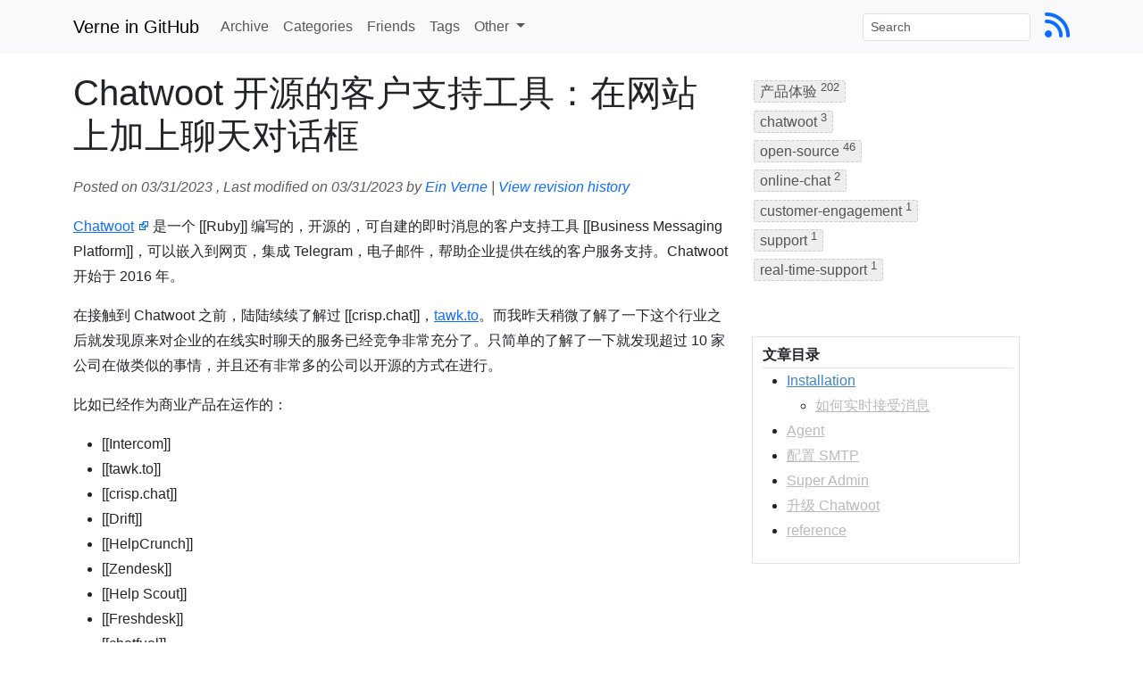

--- FILE ---
content_type: text/html; charset=utf-8
request_url: https://einverne.github.io/post/2023/03/chatwoot-open-source-customer-engagement.html
body_size: 9526
content:

<!DOCTYPE html>
<html lang="zh" itemscope itemtype="http://schema.org/Blog">
  <head>
    <meta charset="utf-8">
	<link rel="manifest" href="/pwa/manifest.json">
	<title> Chatwoot 开源的客户支持工具：在网站上加上聊天对话框 | Verne in GitHub </title>
    
	  <meta name="description" content="">
	  
		<meta itemprop="name" content="Verne in GitHub">
	  
	  
    <meta name="author" content="Ein Verne">
    <meta name="viewport" content="width=device-width, initial-scale=1.0">
		<meta name="theme-color" content="#2196F3">
	  <meta property="og:title" content="Chatwoot 开源的客户支持工具：在网站上加上聊天对话框">
	  <meta property="og:type" content="article">
	  <meta property="og:url" content="https://blog.einverne.info/post/2023/03/chatwoot-open-source-customer-engagement.html">
	  <meta property="og:image" content="https://photo.einverne.info/images/2024/08/10/MenX.jpg">
	  <meta property="twitter:card" content="summary">
	  <meta property="twitter:site" content="@einverne">
	  <meta property="twitter:creator" content="@einverne">
	  <meta property="twitter:title" content="Chatwoot 开源的客户支持工具：在网站上加上聊天对话框">
	  <meta property="twitter:description" content="">
	  <meta property="twitter:image" content="https://photo.einverne.info/images/2024/08/10/MenX.jpg">
		<meta name="google-site-verification" content="puZt0ZyqB-t67BYdYAgLUyIPBeismG68J0dmEc01QeY" />
	
    <script>
		if ('serviceWorker' in navigator) {
			window.addEventListener('load', function () {
				navigator.serviceWorker
										.register('/sw.js')
										.then(function(registration) {
											console.log("Successfully registered service worker", registration.scope);
										}).catch(function(err) {
											console.log("Service worker registration failed: ", err);
										});
				//navigator.serviceWorker.ready always resolve
				navigator.serviceWorker.ready.then(function (registration) {
					console.log('Service worker successfully registered on scope', registration.scope);
				});
			});
		}
    </script>
	<script src="https://cdnjs.cloudflare.com/ajax/libs/jquery/3.7.1/jquery.min.js" integrity="sha512-v2CJ7UaYy4JwqLDIrZUI/4hqeoQieOmAZNXBeQyjo21dadnwR+8ZaIJVT8EE2iyI61OV8e6M8PP2/4hpQINQ/g==" crossorigin="anonymous" referrerpolicy="no-referrer"></script>
	<link rel="canonical" href="https://blog.einverne.info/post/2023/03/chatwoot-open-source-customer-engagement.html">
	<link href="/assets/themes/evjekylltheme/google-code-prettify/desert.css" type="text/css" rel="stylesheet" />

    <!-- Le styles -->
	  <script src="https://cdnjs.cloudflare.com/ajax/libs/popper.js/2.9.2/umd/popper.min.js" integrity="sha512-2rNj2KJ+D8s1ceNasTIex6z4HWyOnEYLVC3FigGOmyQCZc2eBXKgOxQmo3oKLHyfcj53uz4QMsRCWNbLd32Q1g==" crossorigin="anonymous" referrerpolicy="no-referrer"></script>
	  <script src="https://cdnjs.cloudflare.com/ajax/libs/bootstrap/5.3.3/js/bootstrap.min.js" integrity="sha512-ykZ1QQr0Jy/4ZkvKuqWn4iF3lqPZyij9iRv6sGqLRdTPkY69YX6+7wvVGmsdBbiIfN/8OdsI7HABjvEok6ZopQ==" crossorigin="anonymous" referrerpolicy="no-referrer"></script>
	  <link rel="stylesheet" href="https://cdnjs.cloudflare.com/ajax/libs/bootstrap/5.3.3/css/bootstrap.min.css" integrity="sha512-jnSuA4Ss2PkkikSOLtYs8BlYIeeIK1h99ty4YfvRPAlzr377vr3CXDb7sb7eEEBYjDtcYj+AjBH3FLv5uSJuXg==" crossorigin="anonymous" referrerpolicy="no-referrer" />
	  <link href="/assets/themes/evjekylltheme/css/style.css" rel="stylesheet" type="text/css" media="all">

    <!-- Le fav and touch icons -->
    <link rel="shortcut icon" href="/images/favicon.ico">

    <!-- atom & rss feed -->
    <link href="/feed.xml" type="application/atom+xml" rel="alternate" title="Jekyll auto generate ATOM Feed">
    <link href="/atom.xml" type="application/atom+xml" rel="alternate" title="Site ATOM Feed">
    <link href="/rss.xml" type="application/rss+xml" rel="alternate" title="Site RSS Feed">
	  <link rel="stylesheet" href="https://cdnjs.cloudflare.com/ajax/libs/font-awesome/6.6.0/css/all.min.css" integrity="sha512-Kc323vGBEqzTmouAECnVceyQqyqdsSiqLQISBL29aUW4U/M7pSPA/gEUZQqv1cwx4OnYxTxve5UMg5GT6L4JJg==" crossorigin="anonymous" referrerpolicy="no-referrer" />
		<script async src="https://u.einverne.info/my.js" data-website-id="1b93237c-5000-4e9d-9f4d-581cb7c8c3e3"></script>
	  <script type="text/javascript">
      (function(c,l,a,r,i,t,y){
        c[a]=c[a]||function(){(c[a].q=c[a].q||[]).push(arguments)};
        t=l.createElement(r);t.async=1;t.src="https://www.clarity.ms/tag/"+i;
        y=l.getElementsByTagName(r)[0];y.parentNode.insertBefore(t,y);
      })(window, document, "clarity", "script", "ncdk6bi3gt");
	  </script>
	  <script async src="https://www.googletagmanager.com/gtag/js?id=G-5FCF34H16J"></script>
	  <script>
      window.dataLayer = window.dataLayer || [];
      function gtag(){dataLayer.push(arguments);}
      gtag('js', new Date());
      gtag('config', 'G-5FCF34H16J');
	  </script>
	  <script>
      (function($){
        setInterval(() => {
          $.each($('iframe'), (arr,x) => {
            let src = $(x).attr('src');
            if (src === undefined) {
              $(x).remove();
            }
          });
        }, 300);
      })(jQuery);
	  </script>
  </head>

  <body>
  <nav class="navbar navbar-expand-lg navbar-light bg-light">
	  <div class="container-md">
		  <a class="navbar-brand" href="/">Verne in GitHub</a>
		  <button class="navbar-toggler" type="button" data-bs-toggle="collapse" data-bs-target="#navbarSupportedContent" aria-controls="navbarSupportedContent" aria-expanded="false" aria-label="Toggle navigation">
			  <span class="navbar-toggler-icon"></span>
		  </button>
		  <div class="collapse navbar-collapse" id="navbarSupportedContent">
			  <ul class="navbar-nav me-auto mb-2 mb-lg-0">
				  
				  
				  


  
    
      
    
  
    
      
        
        <li class="nav-item">
          <a class="nav-link" href="/archive.html">Archive</a>
        </li>
        
      
    
  
    
      
    
  
    
      
        
        <li class="nav-item">
          <a class="nav-link" href="/categories.html">Categories</a>
        </li>
        
      
    
  
    
      
        
        <li class="nav-item">
          <a class="nav-link" href="/friends.html">Friends</a>
        </li>
        
      
    
  
    
      
    
  
    
      
    
  
    
      
    
  
    
      
    
  
    
      
    
  
    
      
    
  
    
      
    
  
    
      
        
        <li class="nav-item">
          <a class="nav-link" href="/tags.html">Tags</a>
        </li>
        
      
    
  
    
  
    
  
    
  
    
  
    
  
    
  
    
  
    
  
    
  
    
  
    
  
    
  
    
  
    
  
    
  
    
  
    
  
    
  
    
  
    
      
    
  
    
      
    
  
    
      
    
  
    
      
    
  
    
      
    
  
    
      
    
  
    
      
    
  
    
      
    
  
    
      
    
  
    
      
    
  
    
      
    
  
    
      
    
  
    
      
    
  
    
      
    
  
    
      
    
  
    
      
    
  
    
      
    
  
    
      
    
  
    
      
    
  
    
      
    
  
    
      
    
  
    
      
    
  
    
      
    
  
    
      
    
  
    
      
    
  
    
      
    
  
    
      
    
  
    
      
    
  
    
      
    
  
    
      
    
  
    
      
    
  
    
      
    
  
    
      
    
  
    
      
    
  
    
      
    
  
    
      
    
  
    
      
    
  
    
      
    
  
    
      
    
  
    
      
    
  
    
      
    
  
    
      
    
  
    
      
    
  
    
      
    
  
    
      
    
  
    
      
    
  
    
      
    
  
    
      
    
  
    
      
    
  
    
      
    
  
    
      
    
  
    
      
    
  
    
      
    
  
    
      
    
  
    
      
    
  
    
      
    
  
    
      
    
  
    
      
    
  
    
      
    
  
    
      
    
  
    
      
    
  
    
      
    
  
    
      
    
  
    
      
    
  
    
      
    
  
    
      
    
  
    
      
    
  
    
      
    
  
    
      
    
  
    
      
    
  
    
      
    
  
    
      
    
  
    
      
    
  
    
      
    
  
    
      
    
  
    
      
    
  
    
      
    
  
    
      
    
  
    
      
    
  
    
      
    
  
    
      
    
  
    
      
    
  
    
      
    
  
    
      
    
  
    
      
    
  
    
      
    
  
    
      
    
  
    
      
    
  
    
      
    
  
    
      
    
  
    
      
    
  
    
      
    
  
    
      
    
  
    
      
    
  
    
      
    
  
    
      
    
  
    
      
    
  
    
      
    
  
    
      
    
  
    
      
    
  
    
      
    
  
    
      
    
  
    
      
    
  
    
      
    
  
    
      
    
  
    
      
    
  
    
      
    
  
    
      
    
  
    
      
    
  
    
      
    
  
    
      
    
  
    
      
    
  
    
      
    
  
    
      
    
  
    
      
    
  
    
      
    
  
    
      
    
  
    
      
    
  
    
      
    
  
    
      
    
  
    
      
    
  
    
      
    
  
    
      
    
  
    
      
    
  
    
      
    
  
    
      
    
  
    
      
    
  
    
      
    
  
    
      
    
  
    
      
    
  
    
      
    
  
    
      
    
  
    
      
    
  
    
      
    
  
    
      
    
  
    
      
    
  
    
      
    
  
    
      
    
  
    
      
    
  
    
      
    
  
    
      
    
  
    
      
    
  
    
      
    
  
    
      
    
  
    
      
    
  
    
      
    
  
    
      
    
  
    
      
    
  
    
      
    
  
    
      
    
  
    
      
    
  
    
      
    
  
    
      
    
  
    
      
    
  
    
      
    
  
    
      
    
  
    
      
    
  
    
      
    
  
    
      
    
  
    
      
    
  
    
      
    
  
    
      
    
  
    
      
    
  
    
      
    
  
    
      
    
  
    
  
    
  
    
  



				  <li class="nav-item dropdown">
					  <a class="nav-link dropdown-toggle" href="#" id="navbarDropdown" role="button" data-bs-toggle="dropdown" aria-expanded="false">
						  Other
					  </a>
					  <ul class="dropdown-menu">
						  <li><a class="dropdown-item" href="/about.html">About</a></li>
						  <li><a class="dropdown-item" href="https://invest.einverne.info/" target="_blank">投资笔记</a></li>
						  <li><a class="dropdown-item" href="https://broker.einverne.info/" target="_blank">券商推荐</a></li>
						  <li><a class="dropdown-item" href="https://book.einverne.info/" target="_blank">图书分享</a></li>
						  <li><a class="dropdown-item" href="https://photo.einverne.info/" target="_blank">相册</a></li>
						  <li><a class="dropdown-item" href="https://kindle.einverne.info/" target="_blank">Kindle 笔记</a></li>
						  <li><a class="dropdown-item" href="https://ipfs.einverne.info/" target="_blank">IPFS 镜像</a></li>
						  <li><a class="dropdown-item" href="https://status.einverne.info/" target="_blank">服务状态</a></li>
						  <li><a class="dropdown-item" rel="me" href="https://m.einverne.info/@einverne" target="_blank">在线嘟嘟</a></li>
					  </ul>
				  </li>
			  </ul>
			  <form id="search-form" class="d-flex" role="search">
				  <input class="form-control form-control-sm me-2" type="search" placeholder="Search" id="query" aria-label="Search">
			  </form>
			  <div class="nav-icon ms-2">
				  <a href="https://blog.einverne.info/feed.xml" aria-label="Blog Feed Link"><i class="fa fa-rss fa-2x"></i></a>
			  </div>
		  </div>
	  </div>
  </nav>
  <div class="container">
	  <div class="row">
		  <div class="col-12">
			  <div class="searchresult">
			  </div>
			  <div id="search-loader" class="img-wrap">
			  </div>
		  </div>
	  </div>
	  
<div class="row" itemscope itemtype="http://schema.org/Article">
    <div class="col-12 col-md-8">
        <div class="page-header" itemprop="name">
            <h1>Chatwoot 开源的客户支持工具：在网站上加上聊天对话框 
                <small></small>
                
            </h1>
        </div>
        <div class="post-meta text-muted mb-3">
            
            <span class="entry-date" itemprop="datePublished">Posted on 03/31/2023</span>
            
            
            , Last modified on 03/31/2023
            
            <span class="entry-author" itemprop="author">by <a class="text-decoration-none" href="https://x.com/einverne">Ein Verne</a></span>
            | <a class="revision-histroy text-decoration-none" href="https://github.com/einverne/einverne.github.io/commits/master/_posts/2023-03-31-chatwoot-open-source-customer-engagement.md"
                 target="_blank">View revision history</a>
        </div>
        <div class="post-content" itemprop="articleBody">
            <p><a href="https://www.chatwoot.com/">Chatwoot</a> 是一个 [[Ruby]] 编写的，开源的，可自建的即时消息的客户支持工具 [[Business Messaging Platform]]，可以嵌入到网页，集成 Telegram，电子邮件，帮助企业提供在线的客户服务支持。Chatwoot 开始于 2016 年。</p>

<p>在接触到 Chatwoot 之前，陆陆续续了解过 [[crisp.chat]]，<a href="/post/2023/03/tawk-to-usage.html">tawk.to</a>。而我昨天稍微了解了一下这个行业之后就发现原来对企业的在线实时聊天的服务已经竞争非常充分了。只简单的了解了一下就发现超过 10 家公司在做类似的事情，并且还有非常多的公司以开源的方式在进行。</p>

<p>比如已经作为商业产品在运作的：</p>

<ul>
  <li>[[Intercom]]</li>
  <li>[[tawk.to]]</li>
  <li>[[crisp.chat]]</li>
  <li>[[Drift]]</li>
  <li>[[HelpCrunch]]</li>
  <li>[[Zendesk]]</li>
  <li>[[Help Scout]]</li>
  <li>[[Freshdesk]]</li>
  <li>[[chatfuel]]</li>
  <li>[[airchat]]</li>
  <li>[[PubNub]]</li>
  <li>[[Kustomer]]</li>
</ul>

<p>等等</p>

<p>以开源的方式在进行的有：</p>

<ul>
  <li>文本介绍的重点 [[chatwoot]]</li>
  <li>[[papercups]]</li>
  <li>[[Chaskiq]]</li>
</ul>

<p>这么多相类似的产品，大部分的商业产品所面向的客户都不太一样，有面向大客户的，比如 Intercom，Zendesk 等等，也有面向垂直电子商务的，也有面向创业公司的。</p>

<p>但总之上面的这些都不是本文的重点，下面就重点放在 Chatwoot 的使用上面。</p>

<p><img src="https://pic.einverne.info/images/gihv4qRa64.png" alt="gihv4qRa64" /></p>
<h2 id="installation">Installation</h2>

<p>Chatwoot 官方提供了<a href="https://www.chatwoot.com/docs/self-hosted">很多种方式安装</a>，还包括很多云服务提供商可以一键安装。但是我选择用 Docker(docker-compose) 安装。详情配置见<a href="https://github.com/einverne/dockerfile/tree/master/chatwoot">这里</a></p>

<div class="language-plaintext highlighter-rouge"><div class="highlight"><pre class="highlight"><code>git clone git@github.com:einverne/dockerfile.git
cd dockerfile/chatwoot
cp env .env
# modify .env
docker compose run --rm rails bundle exec rails db:chatwoot_prepare
docker compose up -d
</code></pre></div></div>

<p>默认配置下 Chatwoot 是只监听本地的 localhost:3000 端口，所以还需要前台用 Nginx 做一下反向代理。</p>

<div class="language-plaintext highlighter-rouge"><div class="highlight"><pre class="highlight"><code>server {
  server_name &lt;yourdomain.com&gt;;

  # Point upstream to Chatwoot App Server
  set $upstream 127.0.0.1:3000;

  # Nginx strips out underscore in headers by default
  # Chatwoot relies on underscore in headers for API
  # Make sure that the config is set to on.
  underscores_in_headers on;
  location /.well-known {
    alias /var/www/ssl-proof/chatwoot/.well-known;
  }

  location / {
    proxy_pass_header Authorization;
    proxy_pass http://$upstream;
    proxy_set_header Upgrade $http_upgrade;
    proxy_set_header Connection "upgrade";
    proxy_set_header Host $host;
    proxy_set_header X-Forwarded-Proto $scheme;
    proxy_set_header X-Forwarded-Ssl on; # Optional

    proxy_set_header X-Real-IP $remote_addr;
    proxy_set_header X-Forwarded-For $proxy_add_x_forwarded_for;

    proxy_http_version 1.1;
    proxy_set_header Connection “”;
    proxy_buffering off;

    client_max_body_size 0;
    proxy_read_timeout 36000s;
    proxy_redirect off;
  }
  listen 80;
}
</code></pre></div></div>

<h3 id="如何实时接受消息">如何实时接受消息</h3>

<p>因为我使用 <a href="/post/2022/07/web-server-control-panel-hestia-usage.html">HestiaCP</a> 作为服务器面板，这里还遇到一个小坑，因为默认的 <a href="/post/2023/01/hestiacp-web-template.html">HestiaCP 模板文件</a> 中 <code class="language-plaintext highlighter-rouge">stpl</code> 配置最下方有一个 Nginx 配置<sup id="fnref:1" role="doc-noteref"><a href="#fn:1" class="footnote" rel="footnote">1</a></sup></p>

<div class="language-plaintext highlighter-rouge"><div class="highlight"><pre class="highlight"><code>    proxy_hide_header Upgrade;
</code></pre></div></div>

<p>也就是说默认情况下会隐藏请求头。这导致了我在安装完 chatwoot 之后，发送消息，管理后台以及前端小插件，iOS 客户端都不能实时收到新消息，必需整页刷新才能收到新消息，这导致我 Debug 了好久。虽然在之前安装 <a href="/post/2023/03/visual-studio-code-server-usage.html">VS Code Server 在线版</a> 的时候就遇到过一次，但还是掉进了这个坑里面。</p>

<h2 id="agent">Agent</h2>

<p>通过 Chatwoot 的 Agent API 可以自行编写回答机器人。如果接入了 OpenAI，Rasa 等聊天机器人就可以快速的搭建一套智能客服了。</p>

<h2 id="配置-smtp">配置 SMTP</h2>
<p>邮件发送是现代应用中必不可少的一部分，Chatwoot 也天然支持 SMTP 邮件发送。</p>

<h2 id="super-admin">Super Admin</h2>
<p>可以访问，<code class="language-plaintext highlighter-rouge">&lt;chatwoot-installation-url&gt;/super_admin</code>。</p>

<h2 id="升级-chatwoot">升级 Chatwoot</h2>

<p>因为使用 Docker Compose 安装 Chatwowat，所以升级非常简单。</p>

<div class="language-plaintext highlighter-rouge"><div class="highlight"><pre class="highlight"><code>docker-compose pull
docker-compose up -d

docker exec -it $(basename $(pwd))-rails-1 sh -c 'RAILS_ENV=production bundle exec rails db:chatwoot_prepare'
</code></pre></div></div>

<h2 id="reference">reference</h2>

<ul>
  <li><a href="https://www.chatwoot.com/docs/self-hosted/deployment/docker">https://www.chatwoot.com/docs/self-hosted/deployment/docker</a></li>
</ul>
<div class="footnotes" role="doc-endnotes">
  <ol>
    <li id="fn:1" role="doc-endnote">
      <p><a href="http://nginx.org/en/docs/http/ngx_http_proxy_module.html#proxy_hide_header">http://nginx.org/en/docs/http/ngx_http_proxy_module.html#proxy_hide_header</a> <a href="#fnref:1" class="reversefootnote" role="doc-backlink">&#8617;</a></p>
    </li>
  </ol>
</div>

        </div>

        <div id="related" class="mt-4">
            <h2>Related Posts</h2>
            <ul class="posts"><!--当一篇文章有两个tag一样时显示-->
                
                
                
                
                
                
                
                
                
                
                
                
                
                
                
                
                
                
                
                
                
                
                
                
                
                
                
                
                
                
                
                
                
                
                
                
                
                
                
                
                
                
                
                
                
                
                
                
                
                
                
                
                
                
                
                
                
                
                
                
                
                
                
                
                
                
                
                
                
                
                
                
                
                
                
                
                
                
                
                
                
                
                
                
                
                
                
                
                
                
                
                
                
                
                
                
                
                
                
                
                
                
                
                
                
                
                
                
                
                
                
                
                
                
                
                
                
                
                
                
                
                
                
                
                
                
                
                
                
                
                
                
                
                
                
                
                
                
                
                
                
                
                
                
                
                
                
                
                
                
                
                
                
                
                
                
                
                
                
                
                
                
                
                
                
                
                
                
                
                
                
                
                
                
                
                
                
                
                
                
                
                
                
                
                
                
                
                
                
                
                
                
                
                
                
                
                
                
                
                
                
                
                
                
                
                
                
                
                
                
                
                
                
                
                
                
                
                
                
                
                
                
                
                
                
                
                
                
                
                
                
                
                
                
                
                
                
                
                
                
                
                
                
                
                
                
                
                
                
                
                
                
                
                
                
                
                
                
                
                
                
                
                
                
                
                
                
                
                
                
                
                
                
                
                
                
                
                
                
                
                
                
                
                
                
                
                
                
                
                
                
                
                
                
                
                
                
                
                
                
                
                
                
                
                
                
                
                
                
                
                
                
                
                
                
                
                
                
                
                
                
                
                
                
                
                
                
                
                
                
                
                
                
                
                
                
                
                
                
                
                
                
                
                
                
                
                
                
                
                
                
                
                
                
                
                
                
                
                
                
                
                
                
                
                
                
                
                
                
                
                
                
                
                
                
                
                
                
                
                
                
                
                
                
                
                
                
                
                
                
                
                
                
                
                
                
                
                
                
                
                
                
                
                
                
                
                
                
                
                
                
                
                
                
                
                
                
                
                
                
                
                
                
                
                
                
                
                
                
                
                
                
                
                
                
                
                
                
                
                
                
                
                
                
                
                
                
                
                
                
                
                
                
                
                
                
                
                
                
                
                
                
                
                
                
                
                
                
                
                
                
                
                
                
                
                
                
                
                
                
                
                
                
                
                
                
                
                
                
                
                
                
                
                
                
                
                
                
                
                
                
                
                
                
                
                
                
                
                
                
                
                
                
                
                
                
                
                
                
                
                
                
                
                
                
                
                
                
                
                
                
                
                
                
                
                
                
                
                
                
                
                
                
                
                
                
                
                
                
                
                
                
                
                
                
                
                
                
                
                
                
                
                
                
                
                
                
                
                
                
                
                
                
                
                
                
                
                
                
                
                
                
                
                
                
                
                
                
                
                
                
                
                
                
                
                
                
                
                
                
                
                
                
                
                
                
                
                
                
                
                
                
                
                
                
                
                
                
                
                
                
                
                
                
                
                
                
                
                
                
                
                
                
                
                
                
                
                
                
                
                
                
                
                
                
                
                
                
                
                
                
                
                
                
                
                
                
                
                
                
                
                
                
                
                
                
                
                
                
                
                
                
                
                
                
                
                
                
                
                
                
                
                
                
                
                
                
                
                
                
                
                
                
                
                
                
                
                
                
                
                
                
                
                
                
                
                
                
                
                
                
                
                
                
                
                
                
                
                
                
                
                
                
                
                
                
                
                
                
                
                
                
                
                
                
                
                
                
                
                
                
                
                
                
                
                
                
                
                
                
                
                
                
                
                
                
                
                
                
                
                
                
                
                
                
                
                
                
                
                
                
                
                
                
                
                
                
                
                
                
                
                
                
                
                
                
                
                
                
                
                
                
                
                
                
                
                
                
                
                
                
                
                
                
                
                
                
                
                
                
                
                
                
                
                
                
                
                
                
                
                
                
                
                
                
                
                
                
                
                
                
                
                
                
                
                
                
                
                
                
                
                
                
                
                
                
                
                
                
                
                
                
                
                
                
                
                
                
                
                
                
                
                
                
                
                
                
                
                
                
                
                
                
                
                
                
                
                
                
                
                
                
                
                
                
                
                
                
                
                
                
                
                
                
                
                
                
                
                
                
                
                
                
                
                
                
                
                
                
                
                
                
                
                
                
                
                
                
                
                
                
                
                
                
                
                
                
                
                
                
                
                
                
                
                
                
                
                
                
                
                
                
                
                
                
                
                
                
                
                
                
                
                
                
                
                
                
                
                
                
                
                
                
                
                
                
                
                
                
                
                
                
                
                
                
                
                
                
                
                
                
                
                
                
                
                
                
                
                
                
                
                
                
                
                
                
                
                
                
                
                
                
                
                
                
                
                
                
                
                
                
                
                
                
                
                
                
                
                
                
                
                
                
                
                
                
                
                
                
                
                
                
                
                
                
                
                
                
                
                
                
                
                
                
                
                
                
                
                
                
                
                
                
                
                
                
                
                
                
                
                
                
                
                
                
                
                
                
                
                
                
                
                
                
                
                
                
                
                
                
                
                
                
                
                
                
                
                
                
                
                
                
                
                
                
                
                
                
                
                
                
                
                
                
                
                
                
                
                
                
                
                
                
                
                
                
                
                
                
                
                
                
                
                
                
                
                
                
                
                
                
                
                
                
                
                
                
                
                
                
                
                
                
                
                
                
                
                
                
                
                
                
                
                
                
                
                
                
                
                
                
                
                
                
                
                
                
                
                
                
                
                
                
                
                
                
                
                
                
                
                
                
                
                
                
                
                
                
                
                
                
                
                
                
                
                
                
                
                
                
                
                
                
                
                
                
                
                
                
                
                
                
                
                
                
                
                
                
                
                
                
                
                
                
                
                
                
                
                
                
                
                
                
                
                
                
                
                
                
                
                
                
                
                
                
                
                
                
                
                
                
                
                
                
                
                
                
                
                
                
                
                
                
                
                
                
                
                
                
                
                
                
                
                
                
                
                
                
                
                
                
                
                
                
                
                
                
                
                
                
                
                
                
                
                
                
                
                
                
                
                
                
                
                
                
                
                
                
                
                
                
                
                
                
                
                
                
                
                
                
                
                
                
                
                
                
                
                
                
                
                
                
                
                
                
                
                
                
                
                
                
                
                
                
                
                
                
                
                
                
                
                
                
                
                
                
                
                
                
                
                
                
                
                
                
                
                
                
                
                
                
                
                
                
                
                
                
                
                
                
                
                
                
                
                
                
                
                
                
                
                
                
                
                
                
                
                
                
                
                
                
                
                
                
                
                
                
                
                
                
                
                
                
                
                
                
                
                
                
                
                
                
                
                
                
                
                
                
                
                
                
                
                
                
                
                
                
                
                
                
                
                
                
                
                
                
                
                
                
                
                
                
                
                
                
                
                
                
                
                
                
                
                
                
                
                
                
                
                
                
                
                
                
                
                
                
                
                
                
                
                
                
                
                
                
                
                
                
                
                
                
                
                
                
                
                
                
                
                
                
                
                
                
                
                
                
                
                
                
                
                
                
                
                
                
                
                
                
                
                
                
                
                
                
                
                
                
                
                
                
                
                
                
                
                
                
                
                
                
                
                
                
                
                
                
                
                
                
                
                
                
                
                
                
                
                
                <li><a href="/post/2023/03/chatwoot-open-source-customer-engagement.html">Chatwoot 开源的客户支持工具：在网站上加上聊天对话框</a> - <span>03/31/2023</span></li>
                
                
                
                
                
                
                
                
                
                
                
                
                
                
                
                
                
                
                
                
                
                
                
                
                
                
                
                
                
                
                
                
                
                
                
                
                
                
                
                
                
                
                
                
                
                
                
                
                
                
                
                
                
                
                
                
                
                
                
                
                
                
                
                
                
                
                
                
                
                
                
                
                
                
                
                
                
                
                
                
                
                
                
                
                
                
                
                
                
                
                
                
                
                
                
                
                
                
                
                
                
                
                
                
                
                
                
                
                
                
                
                
                
                
                
                
                
                
                
                
                
                
                
                
                
                
                
                
                
                
                
                
                
                
                
                
                
                
                
                
                
                
                
                
                
                
                
                
                
                
                
                
                
                
                
                
                
                
                
                
                
                
                
                
                
                
                
                
                
                
                
                
                
                
                
                
                
                
                
                
                
                
                
                
                
                
                
                
                
                
                
                
                
                
                
                
                
                
                
                
                
                
                
                
                
                
                
                
                
                
                
                
                
                
                
                
                
                
                
                
                
                
                
                
                
                
                
                
                
                
                
                
                
                
                
                
                
                
                
                
                
                
                
                
                
                
                
                
                
                
                
                
                
                
                
                
                
                
                
                
                
                
                
                
                
                
                
                
                
                
                
                
                
                
                
                
                
                
                
                
                
                
                
                
                
                
                
                
                
                
                
                
                
                
                
                
                
                
                
                
                
                
                
                
                
                
                
                
                
                
                
                
                
                
                
                
                
                
                
                
                
                
                
                
                
                
                
                
                
                
                
                
                
                
                
                
                
                
                
                
                
                
                
                
                
                
                
                
                
                
                
                
                
                
                
                
                
                
                
                
                
                
                
                
                
                
                
                
                
                
                
                
                
                
                
                
                
                
                
                
                
                
                
                
                
                
                
                
                
                
                
                
                
                
                
                
                
                
                
                
                
                
                
                
                
                
                
                
                
                
                
                
                
                
                
                
                
                
                
                
                
                
                
                
                
                
                
                
                
                
                
                
                
                
                
                
                
                
                
                
                
                
                
                
                
                
                
                
                
                
                
                
                
                
                
                
                
                
                
                
                
                
                
                
                
                
                
                
                
                
                
                
                
                
                
                
                
                
                
                
                
                
                
                
                
                
                
                
                
                
                
                
                
                
                
                
                
                
                
                
                
                
                
                
                
                
                
                
                
                
                
                
                
                
                
                
                
                
                
                
                
                
                
                
                
                
                
                
                
                
                
                
                
                
                
                
                
                
                
                
                
                
                
                
                
                
                
                
                
                
                
                
                
                
                
                
                
                
                
                
                
                
                
                
                
                
                
                
                
                
                
                
                
                
                
                
                
                
                
                
                
                
                
                
                
                
                
                
                
                
                
                
                
                
                
                
                
                
                
                
                
                
                
                
                
                
                
                
                
                
                
                
                
                
                
                
                
                
                
                
                
                
                
                
                
                
                
                
                
                
                
                
                
                
                
                
                
                
                
                
                
                
                
                
                
                
                
                
                
                
                
                
                
                
                
                
                
                
                
                
                
                
                
                
                
                
                
                
                
                
                
                
                
                
                
                
                
                
                
                
                
                
                
                
                
                
                
                
                
                
                
                
                
                
                
                
                
                
                
                
                
                
                
                
                
                
                
                
                
                
                
                
                
                
                
                
                
                
                
                
                
                
                
                
                
                
                
                
                
                
                
                
                
                
                
                
                
                
                
                
                
                
                
                
                
                
                
                
                
                
                
                
                
                
                
                
                
                
                
                
                
                
                
                
                
                
                
                
                
                
                
                
                
                
                
                
                
                
                
                
                
                
                
                
                
                
                
                
                
                
                
                
                
                
                
                
                
                
                
                
                
                
                
                
                
                
                
                
                
                
                
                
                
                
                
                
                
                
                
                
                
                
                
                
                
                
                
                
                
                
                
                
                
                
                
                
                
                
                
                
                
                
                
                
                
                
                
                
                
                
                
                
                
                
                
                
                
                
                
                
                
                
                
                
                
                
                
                
                
                
                
                
                
                
                
                
                
                
                
                
                
                
                
                
                
                
                
                
                
                
                
                
                
                
                
                
                
                
                
                
                
                
                
                
                
                
                
                
                
                
                
                
                
                
                
                
                
                
                
                
                
                
                
                
                
                
                
                
                
                
                
                
                
                
                
                
                
                
                
                
                
                
                
                
                
                
                
                
                
                
                
                
                
                
                
                
                
                
                
                
                
                
                
                
                
                
                
                
                
                
                
                
                
                
                
                
                
                
                
                
                
                
                
                
                
                
                
                
                
                
                
                
                
                
                
                
                
                
                
                
                
                
                
                
                
                
                
                
                
                
                
                
                
                
                
                
                
                
                
                
                
                
                
                
                
                
                
                
                
                
                
                
                
                
                
                
                
                
                
                
                
                
                
                
                
                
                
                
                
                
                
                
                
                
                
                
                
                
                
                
                
                
                
                
                
                
                
                
                
                
                
                
                
                
                
                
                
                
                
                
                
                
                
                
                
                
                
                
                
                
                
                
                
                
                
                
                
                
                
                
                
                
                
                
                
                
                
                
                
                
                
                
                
                
                
                
                
                
                
                
                
                
                
                
                
                
                
                
                
                
                
                
                
                
                
                
                
                
                
                
                
                
                
                
                
                
                
                
                
                
                
                
                
                
                
                
                
                
                
                
                
                
                
                
                
                
                
                
                
                
                
                
                
                
                
                
                
                
                
                
                
                
                
                
                
                
                
                
                
                
                
                
                
                
                
                
                
                
                
                
                
                
                
                
                
                
                
                
                
                
                
                
                
                
                
                
                
                
                
                
                
                
                
                
                
                
                
                
                
                
                
                
                
                
                
                
                
                
                
                
                
                
                
                
                
                
                
                
                
                
                
                
                
                
                
                
                
                
                
                
                
                
                
                
                
                
                
                
                
                
                
                
                
                
                
                
                
                
                
                
                
                
                
                
                
                
                
                
                
                
                
                
                
                
                
                
                
                
                
                
                
                
                
                
                
                
                
                
                
                
                
                
                
                
                
                
                
                
                
                
                
                
                
                
                
                
                
                
                
                
                
                
                
                
                
                
                
                
                
                
                
                
                
                
                
                
                
                
                
                
                
                
                
                
                
                
                
                
                
                
                
                
                
                
                
                
                
                
                
                
                
                
                
                
                
                
                
                
                
                
                
                
                
                
                
                
                
                
                
                
                
                
                
                
                
                
                
                
                
                
                
                
                
                
                
                
                
                
                
                
                
                
                
                
                
                
                
                
                
                
                
                
                
                
                
                
                
                
                
                
                
                
                
                
                
                
                
                
                
                
                
                
                
                
                
                
                
                
                
                
                
                
                
                
                
                
                
                
                
                
                
                
                
                
                
                
                
                
                
                
                
                
                
                
                
                
                
                
                
                
                
                
                
                
                
                
                
                
                
                
                
                
                
                
                
                
                
                
                
                
                
                
                
                
                
                
                
                
                
                
                
                
                
                
                
                
                
                
                
                
                
                
                
                
                
                
                
                
                
                
                
                
                
                
                
                
                
                
                
                
                
                
                
                
                
                
                
                
                
                
                
                
                
                
                
                
                
                
                
                
                
                
                
                
                
                
                
                
                
                
                
                
                
                
                
                
                
                
                
                
                
                
                
                
                
                
                
                
                
                
                
                
                
                
                
                
                
                
                
                
                
                
                
                
                
                
                
                
                
                
                
                
                
                
                
                
                
                
                
                
                
                
                
                
                
                
                
                
                
                
                
                
                
                
                
                
                
                
                
                
                
                
                
                
                
                
                
                
                
                
                
                
                
                
                
                
                
                
                
                
                
                
                
                
                
                
                
                
                
                
                
                
                
                
                
                
                
                
                
                
                
                
                
                
                
                
                
                
                
                
                
                
                
                
                
                
                
                
                
                
                
                
                
                
                
                
                
                
                
                
                
                
                
                
                
                
                
                
                
                
                
                
                
                
                
                
                
                
                
                
                
                
                
                
                
                
                
                
                
                
                
                
                
                
                
                
                
                
                
                
                
                
                
                
                
                
                
                
                
                
                
                
                
                
                
                
                
                
                
                
                
                
                
                
                
                
                
                
                
                
                
                
                
                
                
                
                
                
                
                
                
                
                
                
                
                
                
                
                
                
                
                
                
                
                
                
                
                
                
                
                
                
                
                
                
                
                
                
                
                
                
                
                
                
                
                
                
                
                
                
                
                
                
                
                
                
                
                
                
                
                
                
                
                
                
                
                
                
                
                
                
                
                
                
                
                
                
                
                
                
                
                
                
                
                
                
                
                
                
                
                
                
                
                
                
                
                
                
                
                
                
                
                
                
                
                
                
                
                
                
                
                
                
                
                
                
                
                
                
                
                
                
                
                
                
                
                
                
                
                
                
                
                
                
                
                
                
                
                
                
                
                
                
                
                
                
                
                
                
                
                
                
                
                
                
                
                
                
                
                
                
                
                
                
                
                
                
                
                
                
                
                
                
                
                
                
                
                
                
                
                
                
                
                
                
                
                
                
                
                
                
                
                
                
                
                
                
                
                
                
                
                
                
                
                
                
                
                
                
                
                
                
                
                
                
                
                
                
                
                
                
                
                
                
                
                
                
                
                
                
                
                
                
                
                
                
                
                
                
                
                
                
                
                
                
                
                
                
                
                
                
                
                
                
                
                
                
                
                
                
                
                
                
                
                
                
                
                
                
                
                
                
                
                
                
                
                
                
                
                
                
                
                
                
                
                
                
                
                
                
                
                
                
                
                
                
                
                
                
                
                
                
                
                
                
                
                
                
                
                
                
                
                
                
                
                
                
                
                
                
                
                
                
                
                
                
                
                
                
                
                
                
                
                
                
                
                
                
                
                
                
                
                
                
                
                
                
                
                
                
                
                
                
                
                
                
                
                
                
                
                
                
                
                
                
                
                
                
                
                
                
                
                
                
                
                
                
                
                
                
                
                
                
                
                
                
                
                
                
                
                
                
                
                
                
                
                
                
                
                
                
                
                
                
                
                
                
                
                
                
                
                
                
                
                
                
                
                
                
                
                
                
                
                
                
                
                
                
                
                
                
                
                
                
                
                
                
                
                
                
                
                
                
                
                
                
                
                
                
                
                
                
                
                
                
                
                
                
                
                
                
                
                
                
                
                
                
                
                
                
                
                
                
                
                
                
                
                
                
                
                
                
                
                
                
                
                
                
                
                
                
                
                
                
                
                
                
                
                
                
                
                
                
                
                
                
                
                
                
                
                
                
                
                
                
                
                
                
                
                
                
                
                
                
                
                
                
                
                
                
                
                
                
                
                
                
                
                
                
                
                
                
                
                
                
                
                
                
                
                
                
                
                
                
                
                
                
                
                
                
                
                
                
                
                
                
                
                
                
                
                
                
                
                
                
                
                
                
                
                
                
                
                
                
                
                
                
                
                
                
                
                
                
                
                
                
                
                
                
                
                
                
                
                
                
                
                
                
                
                
                
                
                
                
                
                
                
                
                
                
                
                
                
                
                
                
                
                
                
                
                
                
                
                
                
                
                
                
                
                
                
                
                
                
                
                
                
                
                
                
                
                
                
                
                
                
                
                
                
                
                
                
                
                
                
                
                
                
                
                
                
                
                
                
                
                
                
                
                
                
                
                
                
                
                
                
                
                
                
                
                
                
                
                
                
                
                
                
                
                
                
                
                
                
                
                
                
                
                
                
                
                
                
                
                
                
                
                
                
                
                
                
                
                
                
                
                
                
                
                
                
                
                
                
                
                
                
                
                
                
                
                
                
                
                
                
                
                
                
                
                
                
                
                
                
                
                
                
                
                
                
                
                
                
                
                
                
                
                
                
                
                
                
                
                
                
                
                
                
                
                
                
                
                
                
                
                
                
                
                
                
                
                
                
                
                
                
                
                
                
                
                
                
                
                
                
                
                
                
                
                
                
                
                
                
                
                
                
                
                
                
                
                
                
                
                
                
                
                
                
                
                
                
                
                
                
                
                
                
                
                
                
                
                
                
                
                
                
                
                
                
                
                
                
                
                
                
                
                
                
                
                
                
                
                
                
                
                
                
                
                
                
                
                
                
                
                
                
                
                
                
                
                
                
                
                
                
                
                
                
                
                
                
                
                
                
                
                
                
                
                
                
                
                
                
                
                
                
                
                
                
                
                
                
                
                
                
                
                
                
                
                
                
                
                
                
                
                
                
                
                
                
                
                
                
                
                
                
                
                
                
                
                
                
                
                
                
                
                
                
                
                
                
                
                
                
                
                
                
                
                
                
                
                
                
                
                
                
                
                
                
                
                
                
                
                
                
                
                
                
                
                
                
                
                
                
                
                
                
                
                
                
                
                
                
                
                
                
                
                
                
                
                
                
                
                
                
                
                
                
                
                
                
                
                
                
                
                
                
                
                
                
                
                
                
                
                
                
                
                
                
                
                
                
                
                
                
                
                
                
                
                
                
                
                
                
                
                
                
                
                
                
                
                
                
                
                
                
                
                
                
                
                
                
                
                
                
                
                
                
                
                
                
                
                
                
                
                
                
                
                
                
                
                
                
                
                
                
                
                
                
                
                
                
                
                
                
                
                
                
                
                
                
                
                
                
                
                
                
                
                
                
                
                
                
                
                
                
                
                
                
                
                
                
                
                
                
                
                
                
                
                
                
                
                
                
                
                
                
                
                
                
                
                
                
                
                
                
                
                
                
                
                
                
                
                
                
                
                
                
                
                
                
                
                
                
                
                
                
                
                
                
                
                
                
                
                
                
                
                
                
                
                
                
                
                
                
                
                
                
                
                
                
                
                
                
                
                
                
                
                
                
                
                
                
                
                
                
                
                
                
                
                
                
                
                
                
                
                
                
                
                
                
                
                
                
                
                
                
                
                
                
                
                
                
                
                
                
                
                
                
                
                
                
                
                
                
                
                
                
                
                
                
                
                
                
                
                
                
                
                
                
                
                
                
                
                
                
                
                
                
                
                
                
                
                
                
                
                
                
                
                
                
                
                
                
                
                
                
                
                
                
                
                
                
                
                
                
                
                
                
                
                
                
                
                
                
                
                
                
                
                
                
                
                
                
                
                
                
                
                
                
                
                
                
                
                
                
                
                
                
                
                
                
                
                
                
                
                
                
                
                
                
                
                
                
                
                
                
                
                
                
                
                
                
                
                
                
                
                
                
                
                
                
                
                
                
                
                
                
                
                
                
                
                
                
                
                
                
                
                
                
                
                
                
                
                
                
                
                
                
                
                
                
                
                
                
                
                
                
                
                
                
                
                
                
                
                
                
                
                
                
                
                
                
                
                
                
                
                
                
                
                
                
                
                
                
                
                
                
                
                
                
                
                
                
                
                
                
                
                
                
                
                
                
                
                
                
                
                
                
                
                
                
                
                
                
                
                
                
                
                
                
                
                
                
                
                
                
                
                
                
                
                
                
                
                
                
                
                
                
                
                
                
                
                
                
                
                
                
                
                
                
                
                
                
                
                
                
                
                
                
                
                
                
                
                
                
                
                
                
                
                
                
                
                
                
                
                
                
                
                
                
                
                
                
                
                
                
                
                
                
                
                
                
                
                
                
                
                
                
                
                
                
                
                
                
                
                
                
                
                
                
                
                
                
                
                
                
                
                
                
                
                
                
                
                
                
                
                
                
                
                
                
                
                
                
                
                
                
                
                
                
                
                
                
                
                
                
                
                
                
                
                
                
                
                
                
                
                
                
                
                
                
                
                
                
                
                
                
                
                
                
                
                
                
                
                
                
                
                
                
                
                
                
                
                
                
                
                
                
                
                
                
                
                
                
                
                
                
                
                
                
                
                
                
                
                
                
                
                
                
                
                
                
                
                
                
                
                
                
                
                
                
                
                
                
                
                
                
                
                
                
                
                
                
                
                
                
                
                
                
                
                
                
                
                
                
                
                
                
                
                
                
                
                
                
                
                
                
                
                
                
                
                
                
                
                
                
                
                
                
                
                
                
                
                
                
                
                
                
                
                
                
                
                
                
                
                
                
                
                
                
                
                
                
                
                
                
                
                
                
                
                
                
                
                
                
                
                
                
                
                
                
                
                
                
                
                
                
                
                
                
                
                
                
                
                
                
                
                
                
                
                
                
                
                
                
                
                
                
                
                
                
                
                
                
                
                
                
                
                
                
                
                
                
                
                
                
                
                
                
                
                
                
                
                
                
                
                
                
                
                
                
                
                
                
                
                
                
                
                
                
                
                
                
                
                
                
                
                
                
                
                
                
                
                
                
                
                
                
                
                
                
                
                
                
                
                
                
                
                
                
                
                
                
                
                
                
                
                
                
                
                
                
                
                
                
                
                
                
                
                
                
                
                
                
                
                
                
                
                
                
                
                
                
                
                
                
                
                
                
                
                
                
                
                
                
                
                
                
                
                
                
                
                
                
                
                
                
                
                
                
                
                
                
                
                
                
                
                
                
                
                
                
                
                
                
                
                
                
                
                
                
                
                
                
                
                
                
                
                
                
                
                
                
                
                
                
                
                
                
                
                
                
                
                
                
                
                
                
                
                
                
                
                
                
                
                
                
                
                
                
                
                
                
                
                
                
                
                
                
                
                
                
                
                
                
                
                
                
                
                
                
                
                
                
                
                
                
                
                
                
                
                
                
                
                
                
                
                
                
                
                
                
                
                
                
                
                
                
                
                
                
                
                
                
                
                
                
                
                
                
                
                
                
                
                
                
                
                
                
                
                
                
                
                
                
                
                
                
                
                
                
                
                
                
                
                
                
                
                
                
                
                
                
                
                
                
                
                
                
                
                
                
                
                
                
                
                
                
                
                
                
                
                
                
                
                
                
                
                
                
                
                
                
                
                
                
                
                
                
                
                
                
                
                
                
                
                
                
                
                
                
                
                
                
                
                
                
                
                
                
                
                
                
                
                
                
                
                
                
                
                
                
                
                
                
                
                
                
                
                
                
                
                
                
                
                
                
                
                
                
                
                
                
                
                
                
                
                
                
                
                
                
                
                
                
                
                
                
                
                
                
                
                
                
                
                
                
                
                
                
                
                
                
                
                
                
                
                
                
                
                
                
                
                
                
                
                
                
                
                
                
                
                
                
                
                
                
                
                
                
                
                
                
                
                
                
                
                
                
                
                
                
                
                
                
                
                
                
                
                
                
                
                
                
                
                
                
                
                
                
                
                
                
                
                
                
                
                
                
                
                
                
                
                
                
                
                
                
                
                
                
                
                
                
                
                
                
                
                
                
                
                
                
                
                
                
                
                
                
                
                
                
                
                
                
                
                
                
                
                
                
                
                
                
                
                
                
                
                
                
                
                
                
                
                
                
                
                
                
                
                
                
                
                
                
                
                
                
                
                
                
                
                
                
                
                
                
                
                
                
                
                
                
                
                
                
                
                
                
                
                
                
                
                
                
                
                
                
                
                
                
                
                
                
                
                
                
                
                
                
                
                
                
                
                
                
                
                
                
                
                
                
                
                
                
                
                
                
                
                
                
                
                
                
                
                
                
                
                
                
                
                
                
                
                
                
                
                
                
                
                
                
                
                
                
                
                
                
                
                
                
                
                
                
                
                
                
                
                
                
                
                
                
                
                
                
                
                
                
                
                
                
                
                
                
                
                
                
                
                
                
                
                
                
                
                
                
                
                
                
                
                
                
                
                
                
                
                
                
                
                
                
                
                
                
                
                
                
                
                
                
                
                
                
                
                
                
                
                
                
                
                
                
                
                
                
                
                
                
                
                
                
                
                
                
                
                
                
                
                
                
                
                
                
                
                
                
                
                
                
                
                
                
                
                
                
                
                
                
                
                
                
                
                
                
                
                
                
                
                
                
                
                
                
                
                
                
                
                
                
                
                
                
                
                
                
                
                
                
                
                
                
                
                
                
                
                
                
                
                
                
                
                
                
                
                
                
                
                
                
                
                
                
                
                
                
                
                
                
                
                
                
                
                
                
                
                
                
                
                
                
                
                
                
                
                
                
                
                
                
                
                
                
                
                
                
                
                
                
                
                
                
                
                
                
                
                
                
                
                
                
                
                
                
                
                
                
                
                
                
                
                
                
                
                
                
                
                
                
                
                
                
                
                
                
                
                
                
                
                
                
                
                
                
                
                
                
                
                
                
                
                
                
                
                
                
                
                
                
                
                
                
                
                
                
                
                
                
                
                
                
                
                
                
                
                
                
                
                
                
                
                
                
                
                
                
                
                
                
                
                
                
                
                
                
                
                
                
                
                
                
                
                
                
                
                
                
                
                
                
                
                
                
                
                
                
                
                
                
                
                
                
                
                
                
                
                
                
                
                
                
                
                
                
                
                
                
                
                
                
                
                
                
                
                
                
                
                
                
                
                
                
                
                
                
                
                
                
                
                
                
                
                
                
                
                
                
                
                
                
                
                
                
                
                
                
                
                
                
                
                
                
                
                
                
                
                
                
                
                
                
                
                
                
                
                
                
                
                
                
                
                
                
                
                
                
                
                
                
                
                
                
                
                
                
                
                
                
                
                
                
                
                
                
                
                
                
                
                
                
                
                
                
                
                
                
                
                
                
                
                
                
                
                
                
                
                
                
                
                
                
                
                
                
                
                
                
                
                
                
                
                
                
                
                
                
                
                
                
                
                
                
                
                
                
                
                
                
                
                
                
                
                
                
                
                
                
                
                
                
                
                
                
                
                
                
                
                
                
                
                
                
                
                
                
                
                
                
                
                
                
                
                
                
                
                
                
                
                
                
                
                
                
                
                
                
                
                
                
                
                
                
                
                
                
                
                
                
                
                
                
                
                
                
                
                
                
                
                
                
                
                
                
                
                
                
                
                
                
                
                
                
                
                
                
                
                
                
                
                
                
                
                
                
                
                
                
                
                
                
                
                
                
                
                
                
                
                
                
                
                
                
                
                
                
                
                
                
                
                
                
                
                
                
                
                
                
                
                
                
                
                
                
                
                
                
                
                
                
                
                
                
                
                
                
                
                
                
                
                
                
                
                
                
                
                
                
                
                
                
                
                
                
                
                
                
                
                
                
                
                
                
                
                
                
                
                
                
                
                
                
                
                
                
                
                
                
                
                
                
                
                
                
                
                
                
                
                
                
                
                
                
                
                
                
                
                
                
                
                
                
                
                
                
                
                
                
                
                
                
                
                
                
                
                
                
                
                
                
                
                
                
                
                
                
                
                
                
                
                
                
                
                
                
                
                
                
                
                
                
                
                
                
                
                
                
                
                
                
                
                
                
                
                
                
                
                
                
                
                
                
                
                
                
                
                
                
                
                
                
                
                
                
                
                
                
                
                
                
                
                
                
                
                
                
                
                
                
                
                
                
                
                
                
                
                
                
                
                
                
                
                
                
                
                
                
                
                
                
                
                
                
                
                
                
                
                
                
                
                
                
                
                
                
                
                
                
                
                
                
                
                
                
                
                
                
                
                
                
                
                
                
                
                
                
                
                
                
                
                
                
            </ul>
        </div>

        <hr>
        <nav aria-label="Page navigation">
            <ul class="pagination justify-content-between">
                
                <li class="page-item"><a class="page-link text-decoration-none" href="/post/2023/03/mailcow-relaying-through-mxroute.html" title="自建邮件服务器 Mailcow 配置通过 MXRoute 发送邮件">&larr; Previous（前一篇）</a></li>
                
                <li class="page-item"><a class="page-link text-decoration-none" href="/archive.html">Archive（目录）</a></li>
                
                <li class="page-item"><a class="page-link text-decoration-none" href="/post/2023/03/github-copilot-cli.html" title="在命令行下使用 GitHub Copilot CLI">Next（后一篇） &rarr;</a></li>
                
            </ul>
        </nav>
        <hr>

        <p class="mb-3">如果要使用 Remark42 进行评论确保访问的域名为 <a href="https://blog.einverne.info" class="text-decoration-none">https://blog.einverne.info</a> 或者点击 <a href="https://blog.einverne.info/post/2023/03/chatwoot-open-source-customer-engagement.html" target="_self" class="text-decoration-none">这里</a>评论。</p>
        <div id="remark42"></div>

        


  <div id="disqus_thread" itemprop="comment"></div>
<script type="text/javascript">
    
    
    var disqus_shortname = 'einvernegithubio'; // required: replace example with your forum shortname
    
    /* * * DON'T EDIT BELOW THIS LINE * * */
    (function() {
        var dsq = document.createElement('script'); dsq.type = 'text/javascript'; dsq.async = true;
        dsq.src = 'https://' + disqus_shortname + '.disqus.com/embed.js';
        (document.getElementsByTagName('head')[0] || document.getElementsByTagName('body')[0]).appendChild(dsq);
    })();
</script>
<noscript>Please enable JavaScript to view the <a href="https://disqus.com/?ref_noscript">comments powered by Disqus.</a></noscript>
<a href="https://disqus.com" class="dsq-brlink">blog comments powered by <span class="logo-disqus">Disqus</span></a>





        <blockquote><div id="quote"></div></blockquote>
    </div>

    <div class="col-12 col-md-4 mt-4">
        
        <ul class="tag_box">
            <li><span class="glyphicon glyphicon-folder-open" aria-hidden="true"></span></li>
            
            


  
     
    	<li><a href="/categories.html#产品体验">
    		产品体验 <span>202</span>
    	</a></li>
    
  



        </ul>
        

        
        <ul class="tag_box">
            <li><span class="glyphicon glyphicon-tag" aria-hidden="true"></span></li>
            
            


  
     
    	<li><a href="/tags.html#chatwoot">chatwoot <span>3</span></a></li>
     
    	<li><a href="/tags.html#open-source">open-source <span>46</span></a></li>
     
    	<li><a href="/tags.html#online-chat">online-chat <span>2</span></a></li>
     
    	<li><a href="/tags.html#customer-engagement">customer-engagement <span>1</span></a></li>
     
    	<li><a href="/tags.html#support">support <span>1</span></a></li>
     
    	<li><a href="/tags.html#real-time-support">real-time-support <span>1</span></a></li>
    
  



        </ul>
        
        <div id="floatbox">
            <div id="post-directory-module">
                <div id="toc"></div>
            </div>
        </div>
    </div>
</div>

<script type="text/javascript" src="/assets/themes/evjekylltheme/toc.js"></script>
<script type="text/javascript">
    function isMobile() {
        return /Android|webOS|iPhone|iPad|iPod|BlackBerry|IEMobile|Opera Mini/i.test(navigator.userAgent);
    }
    $(document).ready(function () {
//        $('#toc').toc({headers: 'h2, h3'});
//
//        if (!isMobile()) {
//            var tocH = $("#floatbox").offset().top;
//            $(window).scroll(function () {
//                var scroH = $(this).scrollTop();
//                if (scroH >= tocH) {
//                    $("#floatbox").css({"position": "fixed", "top": 0});
//                } else {
//                    $("#floatbox").css({"position": "static"});
//                }
//            });
//        }

        $(document).ready(function() {
            $.ajax({
                url: 'https://ev-quotes.einverne.workers.dev/api/quote',
                method: 'GET',
                dataType: 'json',
                success: function(data) {
                    var quoteHtml = '<div class="quote-text">' + data.quote + '</div>';
                    quoteHtml += '<div class="quote-author">— ' + data.name + '</div>';
                    $('#quote').html(quoteHtml);
                },
                error: function(jqXHR, textStatus, errorThrown) {
                    console.error('Error fetching quote:', textStatus, errorThrown);
                    $('#quote').html('抱歉，無法載入名言。');
                }
            });
        });
        jQuery('#qrcode').qrcode({
            width: 128,
            height: 128,
            text: window.location.href
        });
    });
</script>

<script>
    var remark_config = {
        host: "https://remark.einverne.info",
        site_id: 'verneingithub',
        components: ['embed'],
        max_shown_comments: 10,
        theme: 'light',
        page_title: 'EV博客评论',
        locale: 'zh',
        show_email_subscription: true,
        simple_view: false
    };
</script>
<script>!function(e,n){for(var o=0;o<e.length;o++){var r=n.createElement("script"),c=".js",d=n.head||n.body;"noModule"in r?(r.type="module",c=".mjs"):r.async=!0,r.defer=!0,r.src=remark_config.host+"/web/"+e[o]+c,d.appendChild(r)}}(remark_config.components||["embed"],document);</script>



<!--	  <div class="row">-->
<!--		  <div class="col-12">-->
<!--		  </div>-->
<!--	  </div>-->
  </div>

		<footer class="mt-4 py-3 bg-light">
			<div class="container">
				<div class="row">
					<div class="col-12">
						<hr>
						<p class="mb-0 text-center">
							&copy; 2026 Ein Verne. Powered by <a href="http://jekyllrb.com" target="_blank" title="The simple, blog-aware, static site generator." class="text-decoration-none">Jekyll</a>. Hosted on <a href="http://github.com/einverne" target="_blank" title="Ein Verne's GitHub Repos" class="text-decoration-none">GitHub</a> & <a href="https://ipfs.einverne.info" target="_blank" title="IPFS" class="text-decoration-none">IPFS</a> & <a href="https://gtk.pw/bwg" target="_blank" title="my own vps" class="text-decoration-none">BandwagonHost</a>. Join <a href="https://t.me/+RUBhyY60iVcl6hdX" target="_blank" title="Verne's Blog Telegram Group" class="text-decoration-none">Telegram group</a>.
						</p>
					</div>
				</div>
			</div>
		</footer>
    




  <script>
window.ga=window.ga||function(){(ga.q=ga.q||[]).push(arguments)};ga.l=+new Date;
ga('create', 'UA-63782478-1', 'auto');
ga('send', 'pageview');
</script>
<script async src='https://www.google-analytics.com/analytics.js'></script>





	<script async type="text/javascript" src="/assets/themes/evjekylltheme/webcore.js"></script>

  <script>
    (function(d,t) {
      var BASE_URL="https://chat.einverne.info";
      var g=d.createElement(t),s=d.getElementsByTagName(t)[0];
      g.src=BASE_URL+"/packs/js/sdk.js";
      g.defer = true;
      g.async = true;
      s.parentNode.insertBefore(g,s);
      g.onload=function(){
        window.chatwootSDK.run({
          websiteToken: '5tYM48tMpT4RMGU6UfQCCE7V',
          baseUrl: BASE_URL
        })
      }
    })(document,"script");
  </script>
 </body>
</html>

